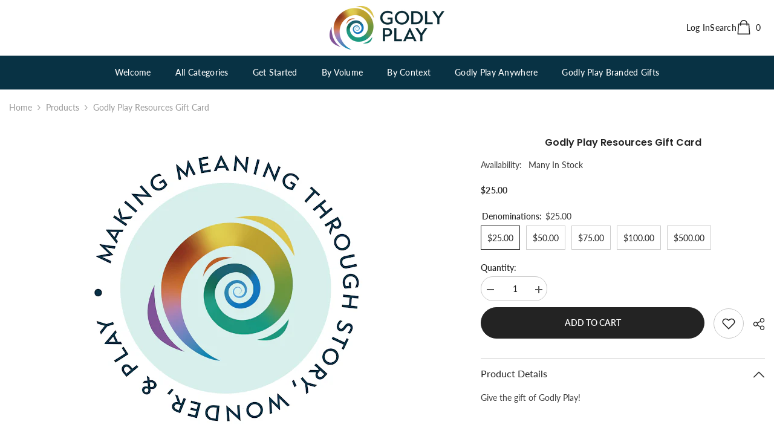

--- FILE ---
content_type: text/html; charset=utf-8
request_url: https://store.godlyplayfoundation.org/products/godly-play-resources-gift-card?variant=40107197497500&section_id=template--18332722102490__main
body_size: 11644
content:
<div id="shopify-section-template--18332722102490__main" class="shopify-section"><link href="//store.godlyplayfoundation.org/cdn/shop/t/6/assets/component-product.css?v=121974951876806225111723832923" rel="stylesheet" type="text/css" media="all" />
<link href="//store.godlyplayfoundation.org/cdn/shop/t/6/assets/component-price.css?v=115341323972828382701724968440" rel="stylesheet" type="text/css" media="all" />
<link href="//store.godlyplayfoundation.org/cdn/shop/t/6/assets/component-badge.css?v=58385199191654577521723832921" rel="stylesheet" type="text/css" media="all" />
<link href="//store.godlyplayfoundation.org/cdn/shop/t/6/assets/component-rte.css?v=82502160534158932881723832923" rel="stylesheet" type="text/css" media="all" />
<link href="//store.godlyplayfoundation.org/cdn/shop/t/6/assets/component-share.css?v=23553761141326501681723832923" rel="stylesheet" type="text/css" media="all" />
<link href="//store.godlyplayfoundation.org/cdn/shop/t/6/assets/component-tab.css?v=140244687997670630881723832923" rel="stylesheet" type="text/css" media="all" />
<link href="//store.godlyplayfoundation.org/cdn/shop/t/6/assets/component-product-form.css?v=22444863787356217611723832923" rel="stylesheet" type="text/css" media="all" />
<link href="//store.godlyplayfoundation.org/cdn/shop/t/6/assets/component-grid.css?v=14116691739327510611723832922" rel="stylesheet" type="text/css" media="all" />

<style type="text/css">
    #ProductSection-template--18332722102490__main .productView-thumbnail .productView-thumbnail-link:after{
        padding-bottom: 101%;
    }

    #ProductSection-template--18332722102490__main .cursor-wrapper .counter {
        color: #000000;
    }

    #ProductSection-template--18332722102490__main .cursor-wrapper .counter #count-image:before {
        background-color: #000000;
    }

    #ProductSection-template--18332722102490__main .custom-cursor__inner .arrow:before,
    #ProductSection-template--18332722102490__main .custom-cursor__inner .arrow:after {
        background-color: #000000;
    }

    #ProductSection-template--18332722102490__main .tabs-contents .toggleLink,
    #ProductSection-template--18332722102490__main .tabs .tab .tab-title {
        font-size: 16px;
        font-weight: 400;
        text-transform: none;
        padding-top: 15px;
        padding-bottom: 15px;
    }

    

    

    @media (max-width: 550px) {
        #ProductSection-template--18332722102490__main .tabs-contents .toggleLink,
        #ProductSection-template--18332722102490__main .tabs .tab .tab-title {
            font-size: 14px;
        }
    }

    @media (max-width: 767px) {
        #ProductSection-template--18332722102490__main {
            padding-top: 0px;
            padding-bottom: 0px;
        }
    }

    @media (min-width: 1025px) {
        
    }

    @media (min-width: 768px) and (max-width: 1199px) {
        #ProductSection-template--18332722102490__main {
            padding-top: 0px;
            padding-bottom: 0px;
        }
    }

    @media (min-width: 1200px) {
        #ProductSection-template--18332722102490__main {
            padding-top: 0px;
            padding-bottom: 0px;
        }
    }
</style>
<script>
    window.product_inven_array_6800429416604 = {
        
            '40107197497500': '0',
        
            '40107197530268': '-2',
        
            '40107197563036': '0',
        
            '40107197595804': '-7',
        
            '46283185160410': '0',
        
    };
  
    window.selling_array_6800429416604 = {
        
            '40107197497500': 'deny',
        
            '40107197530268': 'deny',
        
            '40107197563036': 'deny',
        
            '40107197595804': 'deny',
        
            '46283185160410': 'deny',
        
    };
  
    window.subtotal = {
        show: false,
        style: 1,
        text: `Add To Cart - [value]`
    };

    
      window.variant_image_group = 'false';
    
</script><link rel="stylesheet" href="//store.godlyplayfoundation.org/cdn/shop/t/6/assets/component-fancybox.css?v=162524859697928915511723832922" media="print" onload="this.media='all'">
    <noscript><link href="//store.godlyplayfoundation.org/cdn/shop/t/6/assets/component-fancybox.css?v=162524859697928915511723832922" rel="stylesheet" type="text/css" media="all" /></noscript><div v="rgba(0,0,0,0)" g="" class="product-details product-right-thumbs" data-section-id="template--18332722102490__main" data-section-type="product" id="ProductSection-template--18332722102490__main" data-has-combo="false" data-image-opo>
    
<div class="productView-moreItem moreItem-breadcrumb "
            style="--spacing-top: 10px;
            --spacing-bottom: 20px;
            --spacing-top-mb: 0px;
            --spacing-bottom-mb: 0px;
            --breadcrumb-bg:rgba(0,0,0,0);
            --breadcrumb-mb-bg: #f6f6f6;
            "
        >
            
                <div class="breadcrumb-bg">
            
                <div class="container">
                    

<link href="//store.godlyplayfoundation.org/cdn/shop/t/6/assets/component-breadcrumb.css?v=20837817899444488451723832921" rel="stylesheet" type="text/css" media="all" /><breadcrumb-component class="breadcrumb-container style--line_clamp_1 scroll-trigger animate--slide-in" data-collection-title="" data-collection-all="/collections/all">
        <nav class="breadcrumb breadcrumb-left" role="navigation" aria-label="breadcrumbs">
        <a class="link home-link" href="/">Home</a><span class="separate" aria-hidden="true"><svg xmlns="http://www.w3.org/2000/svg" viewBox="0 0 24 24"><path d="M 7.75 1.34375 L 6.25 2.65625 L 14.65625 12 L 6.25 21.34375 L 7.75 22.65625 L 16.75 12.65625 L 17.34375 12 L 16.75 11.34375 Z"></path></svg></span>
                <span>Godly Play Resources Gift Card</span><span class="observe-element" style="width: 1px; height: 1px; background: transparent; display: inline-block; flex-shrink: 0;"></span>
        </nav>
    </breadcrumb-component>
    <script type="text/javascript">
        if (typeof breadcrumbComponentDeclare == 'undefined') {
            class BreadcrumbComponent extends HTMLElement {
                constructor() {
                    super();
                    this.firstPostCollection();
                    this.getCollection();
                }

                connectedCallback() {
                    this.firstLink = this.querySelector('.link.home-link')
                    this.lastLink = this.querySelector('.observe-element')
                    this.classList.add('initialized');
                    this.initObservers();
                }

                static createHandler(position = 'first', breadcrumb = null) {
                    const handler = (entries, observer) => {
                        entries.forEach(entry => {
                            if (breadcrumb == null) return observer.disconnect();
                            if (entry.isIntersecting ) {
                                breadcrumb.classList.add(`disable-${position}`);
                            } else {
                                breadcrumb.classList.remove(`disable-${position}`);
                            }
                        })
                    }
                    return handler;
                }

                initObservers() {
                    const scrollToFirstHandler = BreadcrumbComponent.createHandler('first', this);
                    const scrollToLastHandler = BreadcrumbComponent.createHandler('last', this);
                    
                    this.scrollToFirstObserver = new IntersectionObserver(scrollToFirstHandler, { threshold: 1 });
                    this.scrollToLastObserver = new IntersectionObserver(scrollToLastHandler, { threshold: 0.6 });

                    this.scrollToFirstObserver.observe(this.firstLink);
                    this.scrollToLastObserver.observe(this.lastLink);
                }

                firstPostCollection() {
                    if (!document.body.matches('.template-collection')) return;
                    this.postCollection(true);
                    this.checkCollection();
                }

                postCollection(showCollection) {
                    const title = this.dataset.collectionTitle ? this.dataset.collectionTitle : "Products";
                    let collection = {name: title, url: window.location.pathname, show: showCollection};
                    localStorage.setItem('_breadcrumb_collection', JSON.stringify(collection));
                }

                checkCollection() {
                    document.addEventListener("click", (event) => {
                        const target = event.target;
                        if (!target.matches('.card-link')) return;
                        target.closest('.shopify-section[id*="product-grid"]') == null ? this.postCollection(false) : this.postCollection(true);
                    });
                }

                getCollection() {
                    if (!document.body.matches('.template-product')) return;
                    const collection = JSON.parse(localStorage.getItem('_breadcrumb_collection'));
                    let checkCollection = document.referrer.indexOf('/collections/') !== -1 && (new URL(document.referrer)).pathname == collection.url && collection && collection.show ? true : false;
                    const breadcrumb = `<a class="breadcrumb-collection animate--text" href="${checkCollection ? collection.url : this.dataset.collectionAll}">${checkCollection ? collection.name : "Products"}</a><span class="separate animate--text" aria-hidden="true"><svg xmlns="http://www.w3.org/2000/svg" viewBox="0 0 24 24"><path d="M 7.75 1.34375 L 6.25 2.65625 L 14.65625 12 L 6.25 21.34375 L 7.75 22.65625 L 16.75 12.65625 L 17.34375 12 L 16.75 11.34375 Z"></path></svg></span>`;
                    this.querySelectorAll('.separate')[0]?.insertAdjacentHTML("afterend", breadcrumb);
                }
            }   

            window.addEventListener('load', () => {
                customElements.define('breadcrumb-component', BreadcrumbComponent);
            })

            var breadcrumbComponentDeclare = BreadcrumbComponent;
        }
    </script>
                </div>
            
                </div>
            
        </div>
    
    <div class="productView-container container">
        <div class="productView halo-productView layout-3 positionMainImage--left productView-sticky" data-product-handle="godly-play-resources-gift-card"><div class="productView-top">
                    <div class="halo-productView-left productView-images clearfix scroll-trigger animate--fade-in" data-image-gallery><div class="cursor-wrapper handleMouseLeave">
                                <div class="custom-cursor custom-cursor__outer">
                                    <div class="custom-cursor custom-cursor__inner">
                                        <span class="arrow arrow-bar fadeIn"></span>
                                    </div>
                                </div>
                            </div><div class="productView-images-wrapper" data-video-popup>
                            <div class="productView-image-wrapper">
<div class="productView-nav style-1 image-fit-unset" 
                                    data-image-gallery-main
                                    data-arrows-desk="false"
                                    data-arrows-mobi="true"
                                    data-counter-mobi="false"
                                    data-media-count="1"
                                ><div class="productView-image productView-image-portrait fit-unset" data-index="1">
                                                    <div class="productView-img-container product-single__media" data-media-id="34567510065370"
                                                        
                                                    >
                                                        <div 
                                                            class="media" 
                                                             
                                                             data-fancybox="images" href="//store.godlyplayfoundation.org/cdn/shop/files/CircleGPsticker.png?v=1717692032" 
                                                        >
                                                            <img id="product-featured-image-34567510065370"
                                                                srcset="//store.godlyplayfoundation.org/cdn/shop/files/CircleGPsticker.png?v=1717692032"
                                                                src="//store.godlyplayfoundation.org/cdn/shop/files/CircleGPsticker.png?v=1717692032"
                                                                data-src="//store.godlyplayfoundation.org/cdn/shop/files/CircleGPsticker.png?v=1717692032"
                                                                alt=""
                                                                title=""
                                                                sizes="(min-width: 2000px) 1500px, (min-width: 1200px) 1200px, (min-width: 768px) calc((100vw - 30px) / 2), calc(100vw - 20px)"
                                                                width="512"
                                                                height="512"
                                                                loading="lazy"
                                                                data-sizes="auto"
                                                                data-main-image
                                                                data-index="1"
                                                                data-cursor-image
                                                            />
                                                        </div>
                                                    </div>
                                                </div></div><div class="productView-videoPopup"></div><div class="productView-iconZoom">
                                        <svg  class="icon icon-zoom-1" xmlns="http://www.w3.org/2000/svg" aria-hidden="true" focusable="false" role="presentation" viewBox="0 0 448 512"><path d="M416 176V86.63L246.6 256L416 425.4V336c0-8.844 7.156-16 16-16s16 7.156 16 16v128c0 8.844-7.156 16-16 16h-128c-8.844 0-16-7.156-16-16s7.156-16 16-16h89.38L224 278.6L54.63 448H144C152.8 448 160 455.2 160 464S152.8 480 144 480h-128C7.156 480 0 472.8 0 464v-128C0 327.2 7.156 320 16 320S32 327.2 32 336v89.38L201.4 256L32 86.63V176C32 184.8 24.84 192 16 192S0 184.8 0 176v-128C0 39.16 7.156 32 16 32h128C152.8 32 160 39.16 160 48S152.8 64 144 64H54.63L224 233.4L393.4 64H304C295.2 64 288 56.84 288 48S295.2 32 304 32h128C440.8 32 448 39.16 448 48v128C448 184.8 440.8 192 432 192S416 184.8 416 176z"></path></svg>
                                    </div></div><div class="productView-thumbnail-wrapper">
                                    <div class="productView-for clearfix" data-max-thumbnail-to-show="6"><div class="productView-thumbnail" data-media-id="template--18332722102490__main-34567510065370">
                                                        <a class="productView-thumbnail-link animated-loading" href="javascript:void(0)" data-image="//store.godlyplayfoundation.org/cdn/shop/files/CircleGPsticker_large.png?v=1717692032">
                                                            <img src="//store.godlyplayfoundation.org/cdn/shop/files/CircleGPsticker_large.png?v=1717692032" alt="Godly Play Resources Gift Card" title="Godly Play Resources Gift Card" loading="lazy" />
                                                        </a>
                                                    </div></div>
                                </div></div>
                    </div>
                    <div class="halo-productView-right productView-details clearfix">
                        <div class="productView-product clearfix"><div class="productView-moreItem scroll-trigger animate--slide-in"
                                            style="--spacing-top: 0px;
                                            --spacing-bottom: 10px"
                                        >
                                            <h1 class="productView-title" style="--color-title: #232323;--fontsize-text: 16px;--fontsize-mb-text: 18px;"><span>Godly Play Resources Gift Card</span></h1>
                                        </div><div class="productView-moreItem scroll-trigger animate--slide-in"
                                                style="--spacing-top: 0px;
                                                --spacing-bottom: 20px"
                                            >
                                                <div class="productView-info" style="--color-border: #e6e6e6"><div class="productView-info-item" data-inventory data-stock-level="none">
            <span class="productView-info-name">
                Availability:
            </span>
            <span class="productView-info-value">
                
                    Many In Stock
                
            </span>
        </div></div>
                                            </div>
                                        <div class="productView-moreItem scroll-trigger animate--slide-in"
                                            style="--spacing-top: 0px;
                                            --spacing-bottom: 22px;
                                            --fontsize-text: 14px"
                                        >
                                            
                                                <div class="productView-price no-js-hidden clearfix" id="product-price-6800429416604"><div class="price price--medium">
    <dl><div class="price__regular"><dd class="price__last"><span class="price-item price-item--regular">$25.00</span></dd>
        </div>
        <div class="price__sale"><dd class="price__compare" data-compare=""><s class="price-item price-item--regular"></s></dd><dd class="price__last" data-last="2500"><span class="price-item price-item--sale">$25.00</span></dd></div>
        <small class="unit-price caption hidden">
            <dt class="visually-hidden">Unit price</dt>
            <dd class="price__last"><span></span><span aria-hidden="true">/</span><span class="visually-hidden">&nbsp;per&nbsp;</span><span></span></dd>
        </small>
    </dl>
</div>



</div>
                                            
                                        </div>
                                            <div class="productView-moreItem productView-moreItem-product-variant scroll-trigger animate--slide-in"
                                                style="--spacing-top: 0px;
                                                --spacing-bottom: 0px"
                                            ><div class="productView-options" style="--color-border: #e6e6e6" data-lang="en" data-default-lang="us"><div class="productView-variants halo-productOptions" id="product-option-6800429416604"  data-type="button"><variant-radios class="no-js-hidden product-option has-default" data-product="6800429416604" data-section="template--18332722102490__main" data-url="/products/godly-play-resources-gift-card"><fieldset class="js product-form__input clearfix" data-product-attribute="set-rectangle" data-option-index="0">
                            <legend class="form__label">
                                Denominations:
                                <span data-header-option>
                                    $25.00
                                </span>
                            </legend><input class="product-form__radio" type="radio" id="option-6800429416604-Denominations-0"
                                        name="Denominations"
                                        value="$25.00"
                                        checked
                                        
                                        data-variant-id="40107197497500"
                                    ><label class="product-form__label available" for="option-6800429416604-Denominations-0" data-variant-id="40107197497500">
                                            <span class="text">$25.00</span>
                                        </label><input class="product-form__radio" type="radio" id="option-6800429416604-Denominations-1"
                                        name="Denominations"
                                        value="$50.00"
                                        
                                        
                                        data-variant-id="40107197530268"
                                    ><label class="product-form__label available" for="option-6800429416604-Denominations-1" data-variant-id="40107197530268">
                                            <span class="text">$50.00</span>
                                        </label><input class="product-form__radio" type="radio" id="option-6800429416604-Denominations-2"
                                        name="Denominations"
                                        value="$75.00"
                                        
                                        
                                        data-variant-id="40107197563036"
                                    ><label class="product-form__label available" for="option-6800429416604-Denominations-2" data-variant-id="40107197563036">
                                            <span class="text">$75.00</span>
                                        </label><input class="product-form__radio" type="radio" id="option-6800429416604-Denominations-3"
                                        name="Denominations"
                                        value="$100.00"
                                        
                                        
                                        data-variant-id="40107197595804"
                                    ><label class="product-form__label available" for="option-6800429416604-Denominations-3" data-variant-id="40107197595804">
                                            <span class="text">$100.00</span>
                                        </label><input class="product-form__radio" type="radio" id="option-6800429416604-Denominations-4"
                                        name="Denominations"
                                        value="$500.00"
                                        
                                        
                                        data-variant-id="46283185160410"
                                    ><label class="product-form__label available" for="option-6800429416604-Denominations-4" data-variant-id="46283185160410">
                                            <span class="text">$500.00</span>
                                        </label></fieldset><script type="application/json">
                        [{"id":40107197497500,"title":"$25.00","option1":"$25.00","option2":null,"option3":null,"sku":"","requires_shipping":false,"taxable":false,"featured_image":{"id":41877395275994,"product_id":6800429416604,"position":1,"created_at":"2024-06-06T11:40:31-05:00","updated_at":"2024-06-06T11:40:32-05:00","alt":null,"width":512,"height":512,"src":"\/\/store.godlyplayfoundation.org\/cdn\/shop\/files\/CircleGPsticker.png?v=1717692032","variant_ids":[40107197497500,40107197530268,40107197563036,40107197595804,46283185160410]},"available":true,"name":"Godly Play Resources Gift Card - $25.00","public_title":"$25.00","options":["$25.00"],"price":2500,"weight":0,"compare_at_price":null,"inventory_management":null,"barcode":null,"featured_media":{"alt":null,"id":34567510065370,"position":1,"preview_image":{"aspect_ratio":1.0,"height":512,"width":512,"src":"\/\/store.godlyplayfoundation.org\/cdn\/shop\/files\/CircleGPsticker.png?v=1717692032"}},"requires_selling_plan":false,"selling_plan_allocations":[]},{"id":40107197530268,"title":"$50.00","option1":"$50.00","option2":null,"option3":null,"sku":"","requires_shipping":false,"taxable":false,"featured_image":{"id":41877395275994,"product_id":6800429416604,"position":1,"created_at":"2024-06-06T11:40:31-05:00","updated_at":"2024-06-06T11:40:32-05:00","alt":null,"width":512,"height":512,"src":"\/\/store.godlyplayfoundation.org\/cdn\/shop\/files\/CircleGPsticker.png?v=1717692032","variant_ids":[40107197497500,40107197530268,40107197563036,40107197595804,46283185160410]},"available":true,"name":"Godly Play Resources Gift Card - $50.00","public_title":"$50.00","options":["$50.00"],"price":5000,"weight":0,"compare_at_price":null,"inventory_management":null,"barcode":null,"featured_media":{"alt":null,"id":34567510065370,"position":1,"preview_image":{"aspect_ratio":1.0,"height":512,"width":512,"src":"\/\/store.godlyplayfoundation.org\/cdn\/shop\/files\/CircleGPsticker.png?v=1717692032"}},"requires_selling_plan":false,"selling_plan_allocations":[]},{"id":40107197563036,"title":"$75.00","option1":"$75.00","option2":null,"option3":null,"sku":"","requires_shipping":false,"taxable":false,"featured_image":{"id":41877395275994,"product_id":6800429416604,"position":1,"created_at":"2024-06-06T11:40:31-05:00","updated_at":"2024-06-06T11:40:32-05:00","alt":null,"width":512,"height":512,"src":"\/\/store.godlyplayfoundation.org\/cdn\/shop\/files\/CircleGPsticker.png?v=1717692032","variant_ids":[40107197497500,40107197530268,40107197563036,40107197595804,46283185160410]},"available":true,"name":"Godly Play Resources Gift Card - $75.00","public_title":"$75.00","options":["$75.00"],"price":7500,"weight":0,"compare_at_price":null,"inventory_management":null,"barcode":null,"featured_media":{"alt":null,"id":34567510065370,"position":1,"preview_image":{"aspect_ratio":1.0,"height":512,"width":512,"src":"\/\/store.godlyplayfoundation.org\/cdn\/shop\/files\/CircleGPsticker.png?v=1717692032"}},"requires_selling_plan":false,"selling_plan_allocations":[]},{"id":40107197595804,"title":"$100.00","option1":"$100.00","option2":null,"option3":null,"sku":"","requires_shipping":false,"taxable":false,"featured_image":{"id":41877395275994,"product_id":6800429416604,"position":1,"created_at":"2024-06-06T11:40:31-05:00","updated_at":"2024-06-06T11:40:32-05:00","alt":null,"width":512,"height":512,"src":"\/\/store.godlyplayfoundation.org\/cdn\/shop\/files\/CircleGPsticker.png?v=1717692032","variant_ids":[40107197497500,40107197530268,40107197563036,40107197595804,46283185160410]},"available":true,"name":"Godly Play Resources Gift Card - $100.00","public_title":"$100.00","options":["$100.00"],"price":10000,"weight":0,"compare_at_price":null,"inventory_management":null,"barcode":null,"featured_media":{"alt":null,"id":34567510065370,"position":1,"preview_image":{"aspect_ratio":1.0,"height":512,"width":512,"src":"\/\/store.godlyplayfoundation.org\/cdn\/shop\/files\/CircleGPsticker.png?v=1717692032"}},"requires_selling_plan":false,"selling_plan_allocations":[]},{"id":46283185160410,"title":"$500.00","option1":"$500.00","option2":null,"option3":null,"sku":"","requires_shipping":false,"taxable":false,"featured_image":{"id":41877395275994,"product_id":6800429416604,"position":1,"created_at":"2024-06-06T11:40:31-05:00","updated_at":"2024-06-06T11:40:32-05:00","alt":null,"width":512,"height":512,"src":"\/\/store.godlyplayfoundation.org\/cdn\/shop\/files\/CircleGPsticker.png?v=1717692032","variant_ids":[40107197497500,40107197530268,40107197563036,40107197595804,46283185160410]},"available":true,"name":"Godly Play Resources Gift Card - $500.00","public_title":"$500.00","options":["$500.00"],"price":50000,"weight":0,"compare_at_price":null,"inventory_management":null,"barcode":"","featured_media":{"alt":null,"id":34567510065370,"position":1,"preview_image":{"aspect_ratio":1.0,"height":512,"width":512,"src":"\/\/store.godlyplayfoundation.org\/cdn\/shop\/files\/CircleGPsticker.png?v=1717692032"}},"requires_selling_plan":false,"selling_plan_allocations":[]}]
                    </script>
                </variant-radios></div>
        <noscript>
            <div class="product-form__input">
                <label class="form__label" for="Variants-template--18332722102490__main">
                    Product variants
                </label>
                <div class="select">
                <select name="id" id="Variants-template--18332722102490__main" class="select__select" form="product-form"><option
                            selected="selected"
                            
                            value="40107197497500"
                        >
                            $25.00

                            - $25.00
                        </option><option
                            
                            
                            value="40107197530268"
                        >
                            $50.00

                            - $50.00
                        </option><option
                            
                            
                            value="40107197563036"
                        >
                            $75.00

                            - $75.00
                        </option><option
                            
                            
                            value="40107197595804"
                        >
                            $100.00

                            - $100.00
                        </option><option
                            
                            
                            value="46283185160410"
                        >
                            $500.00

                            - $500.00
                        </option></select>
            </div>
          </div>
        </noscript></div>
                                            </div>
                                        
<div id="shopify-block-AVFFKZmR5UjV5d2FlR__magical_vacations_inline_message_QaPXwP" class="shopify-block shopify-app-block"><inline-message data-id="AVFFKZmR5UjV5d2FlR__magical_vacations_inline_message_QaPXwP" data-type="inline"></inline-message>

</div>

<div class="productView-moreItem scroll-trigger animate--slide-in"
                                                    style="--spacing-top: 0px;
                                                    --spacing-bottom: 10px"
                                                >
                                                    <div class="quantity_selector">
                                                        <quantity-input class="productView-quantity quantity__group quantity__group--2 quantity__style--1 clearfix">
	    <label class="form-label quantity__label" for="quantity-6800429416604-2">
	        Quantity:
	    </label>
	    <div class="quantity__container">
		    <button type="button" name="minus" class="minus btn-quantity">
		    	<span class="visually-hidden">Decrease quantity for Godly Play Resources Gift Card</span>
		    </button>
		    <input class="form-input quantity__input" type="number" name="quantity" min="1" value="1" inputmode="numeric" pattern="[0-9]*" id="quantity-6800429416604-2" data-product="6800429416604" data-price="2500">
		    <button type="button" name="plus" class="plus btn-quantity">
		    	<span class="visually-hidden">Increase quantity for Godly Play Resources Gift Card</span>
		    </button>
	    </div>
	</quantity-input>
                                                    </div></div>

                                            <div class="productView-moreItem"
                                                style="--spacing-top: 0px;
                                                --spacing-bottom: 15px"
                                            >
                                                <div class="productView-buttons"><form method="post" action="/cart/add" id="product-form-installment-6800429416604" accept-charset="UTF-8" class="installment caption-large" enctype="multipart/form-data"><input type="hidden" name="form_type" value="product" /><input type="hidden" name="utf8" value="✓" /><input type="hidden" name="id" value="40107197497500">
        
<input type="hidden" name="product-id" value="6800429416604" /><input type="hidden" name="section-id" value="template--18332722102490__main" /></form><product-form class="productView-form product-form"><form method="post" action="/cart/add" id="product-form-6800429416604" accept-charset="UTF-8" class="form" enctype="multipart/form-data" novalidate="novalidate" data-type="add-to-cart-form"><input type="hidden" name="form_type" value="product" /><input type="hidden" name="utf8" value="✓" /><div class="productView-group"><div class="pvGroup-row"><quantity-input class="productView-quantity quantity__group quantity__group--1 quantity__style--1 clearfix hidden">
	    <label class="form-label quantity__label" for="quantity-6800429416604">
	        Quantity:
	    </label>
	    <div class="quantity__container">
		    <button type="button" name="minus" class="minus btn-quantity">
		    	<span class="visually-hidden">Decrease quantity for Godly Play Resources Gift Card</span>
		    </button>
		    <input class="form-input quantity__input" type="number" name="quantity" min="1" value="1" inputmode="numeric" pattern="[0-9]*" id="quantity-6800429416604" data-product="6800429416604" data-price="2500">
		    <button type="button" name="plus" class="plus btn-quantity">
		    	<span class="visually-hidden">Increase quantity for Godly Play Resources Gift Card</span>
		    </button>
	    </div>
	</quantity-input>
<div class="productView-groupTop">
                        <div class="productView-action scroll-trigger animate--slide-in" style="--atc-color: #ffffff;--atc-bg-color: #232323;--atc-border-color: #232323;--atc-color-hover: #232323;--atc-bg-color-hover: #ffffff;--atc-border-color-hover: #232323">
                            <input type="hidden" name="id" value="40107197497500">
                            <div class="product-form__buttons"><button type="submit" name="add" data-btn-addToCart class="product-form__submit button button--secondary an-horizontal-shaking" id="product-add-to-cart">Add to cart
</button></div>
                        </div><div class="productView-wishlist clearfix scroll-trigger animate--slide-in">
                                <a data-wishlist href="#" data-wishlist-handle="godly-play-resources-gift-card" data-product-id="6800429416604"><span class="visually-hidden">Add to wishlist</span><svg xmlns="http://www.w3.org/2000/svg" viewBox="0 0 32 32" aria-hidden="true" focusable="false" role="presentation" class="icon icon-wishlist"><path d="M 9.5 5 C 5.363281 5 2 8.402344 2 12.5 C 2 13.929688 2.648438 15.167969 3.25 16.0625 C 3.851563 16.957031 4.46875 17.53125 4.46875 17.53125 L 15.28125 28.375 L 16 29.09375 L 16.71875 28.375 L 27.53125 17.53125 C 27.53125 17.53125 30 15.355469 30 12.5 C 30 8.402344 26.636719 5 22.5 5 C 19.066406 5 16.855469 7.066406 16 7.9375 C 15.144531 7.066406 12.933594 5 9.5 5 Z M 9.5 7 C 12.488281 7 15.25 9.90625 15.25 9.90625 L 16 10.75 L 16.75 9.90625 C 16.75 9.90625 19.511719 7 22.5 7 C 25.542969 7 28 9.496094 28 12.5 C 28 14.042969 26.125 16.125 26.125 16.125 L 16 26.25 L 5.875 16.125 C 5.875 16.125 5.390625 15.660156 4.90625 14.9375 C 4.421875 14.214844 4 13.273438 4 12.5 C 4 9.496094 6.457031 7 9.5 7 Z"/></svg></a>
                            </div><share-button class="share-button halo-socialShare productView-share style-2"><div class="share-content scroll-trigger animate--fade-in">
            <button class="share-button__button button"><svg class="icon" viewBox="0 0 227.216 227.216"><path d="M175.897,141.476c-13.249,0-25.11,6.044-32.98,15.518l-51.194-29.066c1.592-4.48,2.467-9.297,2.467-14.317c0-5.019-0.875-9.836-2.467-14.316l51.19-29.073c7.869,9.477,19.732,15.523,32.982,15.523c23.634,0,42.862-19.235,42.862-42.879C218.759,19.229,199.531,0,175.897,0C152.26,0,133.03,19.229,133.03,42.865c0,5.02,0.874,9.838,2.467,14.319L84.304,86.258c-7.869-9.472-19.729-15.514-32.975-15.514c-23.64,0-42.873,19.229-42.873,42.866c0,23.636,19.233,42.865,42.873,42.865c13.246,0,25.105-6.042,32.974-15.513l51.194,29.067c-1.593,4.481-2.468,9.3-2.468,14.321c0,23.636,19.23,42.865,42.867,42.865c23.634,0,42.862-19.23,42.862-42.865C218.759,160.71,199.531,141.476,175.897,141.476z M175.897,15c15.363,0,27.862,12.5,27.862,27.865c0,15.373-12.499,27.879-27.862,27.879c-15.366,0-27.867-12.506-27.867-27.879C148.03,27.5,160.531,15,175.897,15z M51.33,141.476c-15.369,0-27.873-12.501-27.873-27.865c0-15.366,12.504-27.866,27.873-27.866c15.363,0,27.861,12.5,27.861,27.866C79.191,128.975,66.692,141.476,51.33,141.476z M175.897,212.216c-15.366,0-27.867-12.501-27.867-27.865c0-15.37,12.501-27.875,27.867-27.875c15.363,0,27.862,12.505,27.862,27.875C203.759,199.715,191.26,212.216,175.897,212.216z"></path></svg> <span>Share</span></button>
            <div class="share-button__fallback">
                <div class="share-header">
                    <h2 class="share-title"><span>Share</span></h2>
                    <button type="button" class="share-button__close" aria-label="Close"><svg xmlns="http://www.w3.org/2000/svg" viewBox="0 0 48 48" ><path d="M 38.982422 6.9707031 A 2.0002 2.0002 0 0 0 37.585938 7.5859375 L 24 21.171875 L 10.414062 7.5859375 A 2.0002 2.0002 0 0 0 8.9785156 6.9804688 A 2.0002 2.0002 0 0 0 7.5859375 10.414062 L 21.171875 24 L 7.5859375 37.585938 A 2.0002 2.0002 0 1 0 10.414062 40.414062 L 24 26.828125 L 37.585938 40.414062 A 2.0002 2.0002 0 1 0 40.414062 37.585938 L 26.828125 24 L 40.414062 10.414062 A 2.0002 2.0002 0 0 0 38.982422 6.9707031 z"/></svg><span>Close</span></button>
                </div>
                <div class="wrapper-content">
                    <label class="form-label">Copy link</label>
                    <div class="share-group">
                        <div class="form-field">
                            <input type="text" class="field__input" id="url" value="https://store.godlyplayfoundation.org/products/godly-play-resources-gift-card" placeholder="Link" data-url="https://store.godlyplayfoundation.org/products/godly-play-resources-gift-card" onclick="this.select();" readonly>
                            <label class="field__label hiddenLabels" for="url">Link</label>
                        </div>
                        <button class="button button--primary button-copy"><svg class="icon icon-clipboard" width="11" height="13" fill="none" xmlns="http://www.w3.org/2000/svg" aria-hidden="true" focusable="false"><path fill-rule="evenodd" clip-rule="evenodd" d="M2 1a1 1 0 011-1h7a1 1 0 011 1v9a1 1 0 01-1 1V1H2zM1 2a1 1 0 00-1 1v9a1 1 0 001 1h7a1 1 0 001-1V3a1 1 0 00-1-1H1zm0 10V3h7v9H1z" fill="currentColor"/></svg>
 Copy link</button>
                    </div>
                    <span id="ShareMessage-6800429416604" class="share-button__message hidden" role="status" aria-hidden="true">Link copied to clipboard!</span><div class="share_toolbox clearfix"><label class="form-label">Share</label> <ul class="social-share"><li class="social-share__item"><a class="facebook" href="https://www.facebook.com/sharer/sharer.php?u=https://store.godlyplayfoundation.org/products/godly-play-resources-gift-card" title='Facebook' data-no-instant rel="noopener noreferrer nofollow" target="_blank"><svg aria-hidden="true" focusable="false" role="presentation" xmlns="http://www.w3.org/2000/svg" viewBox="0 0 320 512" class="icon icon-facebook"><path d="M279.14 288l14.22-92.66h-88.91v-60.13c0-25.35 12.42-50.06 52.24-50.06h40.42V6.26S260.43 0 225.36 0c-73.22 0-121.08 44.38-121.08 124.72v70.62H22.89V288h81.39v224h100.17V288z"></path></svg></a></li><li class="social-share__item"><a class="twitter" href="http://twitter.com/share?text=Godly%20Play%20Resources%20Gift%20Card&amp;url=https://store.godlyplayfoundation.org/products/godly-play-resources-gift-card" title='Twitter' data-no-instant rel="noopener noreferrer nofollow" target="_blank"><svg aria-hidden="true" focusable="false" role="presentation" class="icon icon-twitter" viewBox="0 0 35 35">
<path d="M20.3306 15.2794L31.4059 3H28.7809L19.1669 13.6616L11.4844 3H2.625L14.2406 19.124L2.625 32H5.25L15.4044 20.7397L23.5178 32H32.3772L20.3306 15.2794ZM16.7366 19.2649L15.5597 17.6595L6.195 4.885H10.2266L17.7822 15.1945L18.9591 16.7999L28.7831 30.202H24.7516L16.7366 19.2649Z"></path>
</svg>
</a></li><li class="social-share__item"><a class="pinterest" href="http://pinterest.com/pin/create/button/?url=https://store.godlyplayfoundation.org/products/godly-play-resources-gift-card&amp;media=http://store.godlyplayfoundation.org/cdn/shop/files/CircleGPsticker.png?crop=center&height=1024&v=1717692032&width=1024&amp;description=Godly%20Play%20Resources%20Gift%20Card" title='Pinterest' data-no-instant rel="noopener noreferrer nofollow" target="_blank"><svg aria-hidden="true" focusable="false" role="presentation" class="icon icon-pinterest" viewBox="0 0 17 18"><path d="M8.48.58a8.42 8.42 0 015.9 2.45 8.42 8.42 0 011.33 10.08 8.28 8.28 0 01-7.23 4.16 8.5 8.5 0 01-2.37-.32c.42-.68.7-1.29.85-1.8l.59-2.29c.14.28.41.52.8.73.4.2.8.31 1.24.31.87 0 1.65-.25 2.34-.75a4.87 4.87 0 001.6-2.05 7.3 7.3 0 00.56-2.93c0-1.3-.5-2.41-1.49-3.36a5.27 5.27 0 00-3.8-1.43c-.93 0-1.8.16-2.58.48A5.23 5.23 0 002.85 8.6c0 .75.14 1.41.43 1.98.28.56.7.96 1.27 1.2.1.04.19.04.26 0 .07-.03.12-.1.15-.2l.18-.68c.05-.15.02-.3-.11-.45a2.35 2.35 0 01-.57-1.63A3.96 3.96 0 018.6 4.8c1.09 0 1.94.3 2.54.89.61.6.92 1.37.92 2.32 0 .8-.11 1.54-.33 2.21a3.97 3.97 0 01-.93 1.62c-.4.4-.87.6-1.4.6-.43 0-.78-.15-1.06-.47-.27-.32-.36-.7-.26-1.13a111.14 111.14 0 01.47-1.6l.18-.73c.06-.26.09-.47.09-.65 0-.36-.1-.66-.28-.89-.2-.23-.47-.35-.83-.35-.45 0-.83.2-1.13.62-.3.41-.46.93-.46 1.56a4.1 4.1 0 00.18 1.15l.06.15c-.6 2.58-.95 4.1-1.08 4.54-.12.55-.16 1.2-.13 1.94a8.4 8.4 0 01-5-7.65c0-2.3.81-4.28 2.44-5.9A8.04 8.04 0 018.48.57z"></svg>
</a></li><li class="social-share__item"><a class="tumblr" href="//tumblr.com/widgets/share/tool?canonicalUrl=https://store.godlyplayfoundation.org/products/godly-play-resources-gift-card" title='Tumblr' data-no-instant rel="noopener noreferrer nofollow" data-content="http://store.godlyplayfoundation.org/cdn/shop/files/CircleGPsticker.png?crop=center&height=1024&v=1717692032&width=1024" target="_blank"><svg aria-hidden="true" focusable="false" role="presentation" class="icon icon-tumblr" viewBox="0 0 91 161"><path fill-rule="evenodd" d="M64 160.3c-24 0-42-12.3-42-41.8V71.3H.3V45.7c24-6.2 34-26.9 35.2-44.7h24.9v40.5h29v29.8h-29v41.1c0 12.3 6.2 16.6 16.1 16.6h14v31.3H64"></svg>
</a></li><li class="social-share__item"><a class="telegram" href="https://telegram.me/share/url?url=https://store.godlyplayfoundation.org/products/godly-play-resources-gift-card" title='Telegram' data-no-instant rel="nofollow" target="_blank"><svg class="icon icon-telegram" role="presentation" viewBox="0 0 496 512"><path d="M248,8C111.033,8,0,119.033,0,256S111.033,504,248,504,496,392.967,496,256,384.967,8,248,8ZM362.952,176.66c-3.732,39.215-19.881,134.378-28.1,178.3-3.476,18.584-10.322,24.816-16.948,25.425-14.4,1.326-25.338-9.517-39.287-18.661-21.827-14.308-34.158-23.215-55.346-37.177-24.485-16.135-8.612-25,5.342-39.5,3.652-3.793,67.107-61.51,68.335-66.746.153-.655.3-3.1-1.154-4.384s-3.59-.849-5.135-.5q-3.283.746-104.608,69.142-14.845,10.194-26.894,9.934c-8.855-.191-25.888-5.006-38.551-9.123-15.531-5.048-27.875-7.717-26.8-16.291q.84-6.7,18.45-13.7,108.446-47.248,144.628-62.3c68.872-28.647,83.183-33.623,92.511-33.789,2.052-.034,6.639.474,9.61,2.885a10.452,10.452,0,0,1,3.53,6.716A43.765,43.765,0,0,1,362.952,176.66Z"></path></svg></a></li><li class="social-share__item"><a class="email" href="mailto:?subject=Godly%20Play%20Resources%20Gift%20Card&amp;body=https://store.godlyplayfoundation.org/products/godly-play-resources-gift-card" title='Email' data-no-instant rel="noopener noreferrer nofollow" target="_blank"><svg xmlns="http://www.w3.org/2000/svg" viewBox="0 0 24 24" aria-hidden="true" focusable="false" role="presentation" class="icon icon-mail"><path d="M 1 3 L 1 5 L 1 18 L 3 18 L 3 5 L 19 5 L 19 3 L 3 3 L 1 3 z M 5 7 L 5 7.1777344 L 14 12.875 L 23 7.125 L 23 7 L 5 7 z M 23 9.2832031 L 14 15 L 5 9.4160156 L 5 21 L 14 21 L 14 17 L 17 17 L 17 14 L 23 14 L 23 9.2832031 z M 19 16 L 19 19 L 16 19 L 16 21 L 19 21 L 19 24 L 21 24 L 21 21 L 24 21 L 24 19 L 21 19 L 21 16 L 19 16 z"/></svg></a></li></ul></div></div>
            </div>
        </div></share-button><script src="//store.godlyplayfoundation.org/cdn/shop/t/6/assets/share.js?v=88463739455357580461723832925" defer="defer"></script>
</div>
                </div></div><input type="hidden" name="product-id" value="6800429416604" /><input type="hidden" name="section-id" value="template--18332722102490__main" /></form></product-form><div class="productView-notifyMe  halo-notifyMe scroll-trigger animate--slide-in" style="display: none;">
            <form method="post" action="/contact#ContactForm-notifyMe-product-productView-notify-form-6800429416604" id="ContactForm-notifyMe-product-productView-notify-form-6800429416604" accept-charset="UTF-8" class="notifyMe-form contact-form"><input type="hidden" name="form_type" value="contact" /><input type="hidden" name="utf8" value="✓" /><input type="hidden" name="contact[Form]" value="Notify me"/>
    <input type="hidden" class="halo-notify-product-site" name="contact[Shop name]" value="Godly Play Resources"/>
    <input type="hidden" class="halo-notify-product-site-url" name="contact[Link]" value="https://store.godlyplayfoundation.org"/>
    <input type="hidden" class="halo-notify-product-title" name="contact[Product title]" value="Godly Play Resources Gift Card" />
    <input type="hidden" class="halo-notify-product-link" name="contact[Product URL]" value="https://store.godlyplayfoundation.org/products/godly-play-resources-gift-card"/>
    <input type="hidden" class="halo-notify-product-variant" name="contact[Product variant]" value="$25.00"/>

    <div class="form-field">
        <label class="form-label" for="halo-notify-email6800429416604">Leave your email and we will notify as soon as the product / variant is back in stock</label>
        <input class="form-input form-input-placeholder" type="email" name="contact[email]" required id="halo-notify-email6800429416604" placeholder="Insert your email">
        <button type="submit" class="button button-1" id="halo-btn-notify6800429416604" data-button-message="notifyMe">Subscribe</button>
    </div></form><div class="notifyMe-text"></div>
        </div></div>
                                            </div>
                                        
<product-tab class="productView-tab layout-vertical halo-product-tab" data-vertical="false" data-vertical-mobile="false"><div class="tabs-contents tabs-contents-vertical clearfix halo-text-format"><div class="tab-content is-active" id="tab-product-details">
					<div class="toggle-title">
		                <a class="toggleLink popup-mobile is-open" data-collapsible href="#tab-product-details-mobile">
		                    <span class="text">
		                        Product Details
		                    </span>
		                    	
			                    <span class="icon-dropdown">
			                    	
			                    		<svg xmlns="http://www.w3.org/2000/svg" xmlns:xlink="http://www.w3.org/1999/xlink" viewBox="0 0 330 330"><path id="XMLID_225_" d="M325.607,79.393c-5.857-5.857-15.355-5.858-21.213,0.001l-139.39,139.393L25.607,79.393  c-5.857-5.857-15.355-5.858-21.213,0.001c-5.858,5.858-5.858,15.355,0,21.213l150.004,150c2.813,2.813,6.628,4.393,10.606,4.393  s7.794-1.581,10.606-4.394l149.996-150C331.465,94.749,331.465,85.251,325.607,79.393z"/></svg>
			                    	
			                    </span>	
		                    
		                </a>
		            </div>
		            <div class="toggle-content is-active popup-mobile" id="tab-product-details-mobile" product-description-tab data-product-description-6800429416604><div class="tab-popup-header">
								<h5>
									<span class="text">Product Details</span>
								</h5>
								<a class="pdViewTab-close pdViewTab-close-mobile" role="link" aria-disabled="true">x</a>
							</div>
							<div class="tab-popup-content">Give the gift of Godly Play!</div></div></div></div>
</product-tab>
<script src="//store.godlyplayfoundation.org/cdn/shop/t/6/assets/tabs.js?v=71980349624187154091723832925" defer="defer"></script>
<script src="//store.godlyplayfoundation.org/cdn/shop/t/6/assets/halo-faqs.js?v=57547081618209347951723832924" defer="defer"></script>

</div>
                    </div>
                </div>
<link href="//store.godlyplayfoundation.org/cdn/shop/t/6/assets/component-sticky-add-to-cart.css?v=65206619997115728701723832923" rel="stylesheet" type="text/css" media="all" />
                    <sticky-add-to-cart class="productView-stickyCart style-1 subtotal-" data-sticky-add-to-cart>
    <div class="container">
        <a href="javascript:void(0)" class="sticky-product-close close" data-close-sticky-add-to-cart>
            <svg xmlns="http://www.w3.org/2000/svg" viewBox="0 0 48 48" ><path d="M 38.982422 6.9707031 A 2.0002 2.0002 0 0 0 37.585938 7.5859375 L 24 21.171875 L 10.414062 7.5859375 A 2.0002 2.0002 0 0 0 8.9785156 6.9804688 A 2.0002 2.0002 0 0 0 7.5859375 10.414062 L 21.171875 24 L 7.5859375 37.585938 A 2.0002 2.0002 0 1 0 10.414062 40.414062 L 24 26.828125 L 37.585938 40.414062 A 2.0002 2.0002 0 1 0 40.414062 37.585938 L 26.828125 24 L 40.414062 10.414062 A 2.0002 2.0002 0 0 0 38.982422 6.9707031 z"/></svg>
        </a>
        <div class="sticky-product-wrapper">
            <div class="sticky-product clearfix"><div class="sticky-left">
                    <div class="sticky-image" data-image-sticky-add-to-cart>
                        <img srcset="//store.godlyplayfoundation.org/cdn/shop/files/CircleGPsticker_1200x.png?v=1717692032" src="//store.godlyplayfoundation.org/cdn/shop/files/CircleGPsticker_1200x.png?v=1717692032" alt="Godly Play Resources Gift Card" sizes="1200px" loading="lazy">
                    </div>
                    
                        <div class="sticky-info"><h4 class="sticky-title">
                                Godly Play Resources Gift Card
                            </h4>
                            
                                
                                
                                <div class="sticky-price">
                                    
                                        
                                    
                                    <span class="money-subtotal">$25.00</span>
                                </div>
                            
                        </div>
                    
                </div>
                <div class="sticky-right sticky-content">
                    
<div class="sticky-options">
                                <variant-sticky-selects class="no-js-hidden product-option has-default" data-product="6800429416604" data-section="template--18332722102490__main" data-url="/products/godly-play-resources-gift-card">
                                    <div class="form__select select">
                                        <label class="form__label hiddenLabels" for="stick-variant-6800429416604">
                                            Choose Options
                                        </label>
                                        <select id="stick-variant-6800429416604"
                                            class="select__select"
                                            name="stick-variant-6800429416604"
                                        ><option value="40107197497500" selected="selected">
                                                    $25.00
                                                    
</option><option value="40107197530268" >
                                                    $50.00
                                                    
</option><option value="40107197563036" >
                                                    $75.00
                                                    
</option><option value="40107197595804" >
                                                    $100.00
                                                    
</option><option value="46283185160410" >
                                                    $500.00
                                                    
</option></select>
                                    </div>
                                    <script type="application/json">
                                        [{"id":40107197497500,"title":"$25.00","option1":"$25.00","option2":null,"option3":null,"sku":"","requires_shipping":false,"taxable":false,"featured_image":{"id":41877395275994,"product_id":6800429416604,"position":1,"created_at":"2024-06-06T11:40:31-05:00","updated_at":"2024-06-06T11:40:32-05:00","alt":null,"width":512,"height":512,"src":"\/\/store.godlyplayfoundation.org\/cdn\/shop\/files\/CircleGPsticker.png?v=1717692032","variant_ids":[40107197497500,40107197530268,40107197563036,40107197595804,46283185160410]},"available":true,"name":"Godly Play Resources Gift Card - $25.00","public_title":"$25.00","options":["$25.00"],"price":2500,"weight":0,"compare_at_price":null,"inventory_management":null,"barcode":null,"featured_media":{"alt":null,"id":34567510065370,"position":1,"preview_image":{"aspect_ratio":1.0,"height":512,"width":512,"src":"\/\/store.godlyplayfoundation.org\/cdn\/shop\/files\/CircleGPsticker.png?v=1717692032"}},"requires_selling_plan":false,"selling_plan_allocations":[]},{"id":40107197530268,"title":"$50.00","option1":"$50.00","option2":null,"option3":null,"sku":"","requires_shipping":false,"taxable":false,"featured_image":{"id":41877395275994,"product_id":6800429416604,"position":1,"created_at":"2024-06-06T11:40:31-05:00","updated_at":"2024-06-06T11:40:32-05:00","alt":null,"width":512,"height":512,"src":"\/\/store.godlyplayfoundation.org\/cdn\/shop\/files\/CircleGPsticker.png?v=1717692032","variant_ids":[40107197497500,40107197530268,40107197563036,40107197595804,46283185160410]},"available":true,"name":"Godly Play Resources Gift Card - $50.00","public_title":"$50.00","options":["$50.00"],"price":5000,"weight":0,"compare_at_price":null,"inventory_management":null,"barcode":null,"featured_media":{"alt":null,"id":34567510065370,"position":1,"preview_image":{"aspect_ratio":1.0,"height":512,"width":512,"src":"\/\/store.godlyplayfoundation.org\/cdn\/shop\/files\/CircleGPsticker.png?v=1717692032"}},"requires_selling_plan":false,"selling_plan_allocations":[]},{"id":40107197563036,"title":"$75.00","option1":"$75.00","option2":null,"option3":null,"sku":"","requires_shipping":false,"taxable":false,"featured_image":{"id":41877395275994,"product_id":6800429416604,"position":1,"created_at":"2024-06-06T11:40:31-05:00","updated_at":"2024-06-06T11:40:32-05:00","alt":null,"width":512,"height":512,"src":"\/\/store.godlyplayfoundation.org\/cdn\/shop\/files\/CircleGPsticker.png?v=1717692032","variant_ids":[40107197497500,40107197530268,40107197563036,40107197595804,46283185160410]},"available":true,"name":"Godly Play Resources Gift Card - $75.00","public_title":"$75.00","options":["$75.00"],"price":7500,"weight":0,"compare_at_price":null,"inventory_management":null,"barcode":null,"featured_media":{"alt":null,"id":34567510065370,"position":1,"preview_image":{"aspect_ratio":1.0,"height":512,"width":512,"src":"\/\/store.godlyplayfoundation.org\/cdn\/shop\/files\/CircleGPsticker.png?v=1717692032"}},"requires_selling_plan":false,"selling_plan_allocations":[]},{"id":40107197595804,"title":"$100.00","option1":"$100.00","option2":null,"option3":null,"sku":"","requires_shipping":false,"taxable":false,"featured_image":{"id":41877395275994,"product_id":6800429416604,"position":1,"created_at":"2024-06-06T11:40:31-05:00","updated_at":"2024-06-06T11:40:32-05:00","alt":null,"width":512,"height":512,"src":"\/\/store.godlyplayfoundation.org\/cdn\/shop\/files\/CircleGPsticker.png?v=1717692032","variant_ids":[40107197497500,40107197530268,40107197563036,40107197595804,46283185160410]},"available":true,"name":"Godly Play Resources Gift Card - $100.00","public_title":"$100.00","options":["$100.00"],"price":10000,"weight":0,"compare_at_price":null,"inventory_management":null,"barcode":null,"featured_media":{"alt":null,"id":34567510065370,"position":1,"preview_image":{"aspect_ratio":1.0,"height":512,"width":512,"src":"\/\/store.godlyplayfoundation.org\/cdn\/shop\/files\/CircleGPsticker.png?v=1717692032"}},"requires_selling_plan":false,"selling_plan_allocations":[]},{"id":46283185160410,"title":"$500.00","option1":"$500.00","option2":null,"option3":null,"sku":"","requires_shipping":false,"taxable":false,"featured_image":{"id":41877395275994,"product_id":6800429416604,"position":1,"created_at":"2024-06-06T11:40:31-05:00","updated_at":"2024-06-06T11:40:32-05:00","alt":null,"width":512,"height":512,"src":"\/\/store.godlyplayfoundation.org\/cdn\/shop\/files\/CircleGPsticker.png?v=1717692032","variant_ids":[40107197497500,40107197530268,40107197563036,40107197595804,46283185160410]},"available":true,"name":"Godly Play Resources Gift Card - $500.00","public_title":"$500.00","options":["$500.00"],"price":50000,"weight":0,"compare_at_price":null,"inventory_management":null,"barcode":"","featured_media":{"alt":null,"id":34567510065370,"position":1,"preview_image":{"aspect_ratio":1.0,"height":512,"width":512,"src":"\/\/store.godlyplayfoundation.org\/cdn\/shop\/files\/CircleGPsticker.png?v=1717692032"}},"requires_selling_plan":false,"selling_plan_allocations":[]}]
                                    </script>
                                </variant-sticky-selects>
                            </div><div class="sticky-actions"><form method="post" action="/cart/add" id="product-form-sticky-6800429416604" accept-charset="UTF-8" class="form" enctype="multipart/form-data" novalidate="novalidate" data-type="add-to-cart-form"><input type="hidden" name="form_type" value="product" /><input type="hidden" name="utf8" value="✓" />
<div class="sticky-actions-row"><input type="hidden" name="id" value="40107197497500"><quantity-input class="productView-quantity quantity__group quantity__group--3 quantity__style--1 clearfix">
	    <label class="form-label quantity__label" for="quantity-6800429416604-3">
	        Quantity:
	    </label>
	    <div class="quantity__container">
		    <button type="button" name="minus" class="minus btn-quantity">
		    	<span class="visually-hidden">Decrease quantity for Godly Play Resources Gift Card</span>
		    </button>
		    <input class="form-input quantity__input" type="number" name="quantity" min="1" value="1" inputmode="numeric" pattern="[0-9]*" id="quantity-6800429416604-3" data-product="6800429416604" data-price="2500">
		    <button type="button" name="plus" class="plus btn-quantity">
		    	<span class="visually-hidden">Increase quantity for Godly Play Resources Gift Card</span>
		    </button>
	    </div>
	</quantity-input>

                                        <button
                                            type="submit"
                                            name="add"
                                            data-btn-addToCart
                                            class="product-form__submit button button--primary"
                                            id="product-sticky-add-to-cart">
                                            Add to cart
                                        </button>
                                    
</div><input type="hidden" name="product-id" value="6800429416604" /><input type="hidden" name="section-id" value="template--18332722102490__main" /></form>
                        
                            <div class="empty-add-cart-button-wrapper"><quantity-input class="productView-quantity quantity__group quantity__group--3 quantity__style--1 clearfix">
	    <label class="form-label quantity__label" for="quantity-6800429416604-3">
	        Quantity:
	    </label>
	    <div class="quantity__container">
		    <button type="button" name="minus" class="minus btn-quantity">
		    	<span class="visually-hidden">Decrease quantity for Godly Play Resources Gift Card</span>
		    </button>
		    <input class="form-input quantity__input" type="number" name="quantity" min="1" value="1" inputmode="numeric" pattern="[0-9]*" id="quantity-6800429416604-3" data-product="6800429416604" data-price="2500">
		    <button type="button" name="plus" class="plus btn-quantity">
		    	<span class="visually-hidden">Increase quantity for Godly Play Resources Gift Card</span>
		    </button>
	    </div>
	</quantity-input>
<button
                                        class="product-form__submit button button--primary"
                                        id="show-sticky-product">Add to cart
</button>
                            </div>
                        
                    </div><div class="sticky-wishlist clearfix">
                            <a data-wishlist href="#" data-wishlist-handle="godly-play-resources-gift-card" data-product-id="6800429416604">
                                <span class="visually-hidden">
                                    Add to wishlist
                                </span>
                                <svg xmlns="http://www.w3.org/2000/svg" viewBox="0 0 32 32" aria-hidden="true" focusable="false" role="presentation" class="icon icon-wishlist"><path d="M 9.5 5 C 5.363281 5 2 8.402344 2 12.5 C 2 13.929688 2.648438 15.167969 3.25 16.0625 C 3.851563 16.957031 4.46875 17.53125 4.46875 17.53125 L 15.28125 28.375 L 16 29.09375 L 16.71875 28.375 L 27.53125 17.53125 C 27.53125 17.53125 30 15.355469 30 12.5 C 30 8.402344 26.636719 5 22.5 5 C 19.066406 5 16.855469 7.066406 16 7.9375 C 15.144531 7.066406 12.933594 5 9.5 5 Z M 9.5 7 C 12.488281 7 15.25 9.90625 15.25 9.90625 L 16 10.75 L 16.75 9.90625 C 16.75 9.90625 19.511719 7 22.5 7 C 25.542969 7 28 9.496094 28 12.5 C 28 14.042969 26.125 16.125 26.125 16.125 L 16 26.25 L 5.875 16.125 C 5.875 16.125 5.390625 15.660156 4.90625 14.9375 C 4.421875 14.214844 4 13.273438 4 12.5 C 4 9.496094 6.457031 7 9.5 7 Z"/></svg>
                                
                            </a>
                        </div></div>
            </div>
        </div>
        <a href="javascript:void(0)" class="sticky-product-expand" data-expand-sticky-add-to-cart>
            <svg xmlns="http://www.w3.org/2000/svg" viewBox="0 0 32 32" class="icon icon-cart stroke-w-0" aria-hidden="true" focusable="false" role="presentation" xmlns="http://www.w3.org/2000/svg"><path d="M 16 3 C 13.253906 3 11 5.253906 11 8 L 11 9 L 6.0625 9 L 6 9.9375 L 5 27.9375 L 4.9375 29 L 27.0625 29 L 27 27.9375 L 26 9.9375 L 25.9375 9 L 21 9 L 21 8 C 21 5.253906 18.746094 3 16 3 Z M 16 5 C 17.65625 5 19 6.34375 19 8 L 19 9 L 13 9 L 13 8 C 13 6.34375 14.34375 5 16 5 Z M 7.9375 11 L 11 11 L 11 14 L 13 14 L 13 11 L 19 11 L 19 14 L 21 14 L 21 11 L 24.0625 11 L 24.9375 27 L 7.0625 27 Z"/></svg>
        </a>
    </div>
    
    
        <div class="no-js-hidden product-option has-default sticky-product-mobile" data-product="6800429416604" data-section="template--18332722102490__main" data-url="/products/godly-play-resources-gift-card">
            <div class="sticky-product-mobile-header">
                <a href="javascript:void(0)" class="sticky-product-close close" data-close-sticky-mobile>
                    <svg xmlns="http://www.w3.org/2000/svg" version="1.0" viewBox="0 0 256.000000 256.000000" preserveAspectRatio="xMidYMid meet" ><g transform="translate(0.000000,256.000000) scale(0.100000,-0.100000)" fill="#000000" stroke="none"><path d="M34 2526 c-38 -38 -44 -76 -18 -116 9 -14 265 -274 568 -577 l551 -553 -551 -553 c-303 -303 -559 -563 -568 -577 -26 -40 -20 -78 18 -116 38 -38 76 -44 116 -18 14 9 274 265 578 568 l552 551 553 -551 c303 -303 563 -559 577 -568 40 -26 78 -20 116 18 38 38 44 76 18 116 -9 14 -265 274 -568 578 l-551 552 551 553 c303 303 559 563 568 577 26 40 20 78 -18 116 -38 38 -76 44 -116 18 -14 -9 -274 -265 -577 -568 l-553 -551 -552 551 c-304 303 -564 559 -578 568 -40 26 -78 20 -116 -18z"/></g></svg>
                </a>
            </div>
            <div class="sticky-product-mobile-content halo-productView-mobile">
                <div class="productView-thumbnail-wrapper is-hidden-desktop">
                    <div class="productView-for mobile clearfix" data-max-thumbnail-to-show="2"><div class="productView-thumbnail filter-godly-play-resources-gift-card" data-media-id="template--18332722102490__main-34567510065370">
                                        <div class="productView-thumbnail-link animated-loading" data-image="//store.godlyplayfoundation.org/cdn/shop/files/CircleGPsticker_1024x1024.png?v=1717692032">
                                            <img src="//store.godlyplayfoundation.org/cdn/shop/files/CircleGPsticker.png?v=1717692032" alt="Godly Play Resources Gift Card" title="Godly Play Resources Gift Card" loading="lazy" />
                                        </div>
                                    </div></div>
                </div>
                <div class="sticky-info"><h4 class="sticky-title">
                        Godly Play Resources Gift Card
                    </h4>
                        
                        <div class="sticky-price">
                            
                                
                            
                            <span class="money-subtotal">$25.00</span>
                        </div></div>
                <link rel="stylesheet" href="//store.godlyplayfoundation.org/cdn/shop/t/6/assets/component-sticky-add-to-cart-mobile.css?v=62049319929386477131723832923" media="print" onload="this.media='all'">
<noscript><link href="//store.godlyplayfoundation.org/cdn/shop/t/6/assets/component-sticky-add-to-cart-mobile.css?v=62049319929386477131723832923" rel="stylesheet" type="text/css" media="all" /></noscript>

<div class="productView-options" style="--color-border: "><div class="productView-variants halo-productOptions" id="product-option-6800429416604"><variant-sticky-radios class="no-js-hidden product-option has-default" data-product="6800429416604" data-section="template--18332722102490__main" data-url="/products/godly-play-resources-gift-card"><fieldset class="js product-form__input mobile clearfix" data-product-attribute="set-rectangle" data-option-index="0">
                            <legend class="form__label">
                                Denominations:
                                <span data-header-option>
                                    $25.00
                                </span>
                            </legend><input class="product-form__radio mobile" type="radio" id="option-6800429416604-Denominations-0-mobile"
                                        name="Denominations-mobile"
                                        value="$25.00"
                                        checked
                                        data-variant-id="40107197497500"
                                    ><label class="product-form__label mobile available" for="option-6800429416604-Denominations-0-mobile" data-variant-id="40107197497500">
                                            <span class="text">$25.00</span>
                                        </label><input class="product-form__radio mobile" type="radio" id="option-6800429416604-Denominations-1-mobile"
                                        name="Denominations-mobile"
                                        value="$50.00"
                                        
                                        data-variant-id="40107197530268"
                                    ><label class="product-form__label mobile available" for="option-6800429416604-Denominations-1-mobile" data-variant-id="40107197530268">
                                            <span class="text">$50.00</span>
                                        </label><input class="product-form__radio mobile" type="radio" id="option-6800429416604-Denominations-2-mobile"
                                        name="Denominations-mobile"
                                        value="$75.00"
                                        
                                        data-variant-id="40107197563036"
                                    ><label class="product-form__label mobile available" for="option-6800429416604-Denominations-2-mobile" data-variant-id="40107197563036">
                                            <span class="text">$75.00</span>
                                        </label><input class="product-form__radio mobile" type="radio" id="option-6800429416604-Denominations-3-mobile"
                                        name="Denominations-mobile"
                                        value="$100.00"
                                        
                                        data-variant-id="40107197595804"
                                    ><label class="product-form__label mobile available" for="option-6800429416604-Denominations-3-mobile" data-variant-id="40107197595804">
                                            <span class="text">$100.00</span>
                                        </label><input class="product-form__radio mobile" type="radio" id="option-6800429416604-Denominations-4-mobile"
                                        name="Denominations-mobile"
                                        value="$500.00"
                                        
                                        data-variant-id="46283185160410"
                                    ><label class="product-form__label mobile available" for="option-6800429416604-Denominations-4-mobile" data-variant-id="46283185160410">
                                            <span class="text">$500.00</span>
                                        </label></fieldset><script type="application/json">
                        [{"id":40107197497500,"title":"$25.00","option1":"$25.00","option2":null,"option3":null,"sku":"","requires_shipping":false,"taxable":false,"featured_image":{"id":41877395275994,"product_id":6800429416604,"position":1,"created_at":"2024-06-06T11:40:31-05:00","updated_at":"2024-06-06T11:40:32-05:00","alt":null,"width":512,"height":512,"src":"\/\/store.godlyplayfoundation.org\/cdn\/shop\/files\/CircleGPsticker.png?v=1717692032","variant_ids":[40107197497500,40107197530268,40107197563036,40107197595804,46283185160410]},"available":true,"name":"Godly Play Resources Gift Card - $25.00","public_title":"$25.00","options":["$25.00"],"price":2500,"weight":0,"compare_at_price":null,"inventory_management":null,"barcode":null,"featured_media":{"alt":null,"id":34567510065370,"position":1,"preview_image":{"aspect_ratio":1.0,"height":512,"width":512,"src":"\/\/store.godlyplayfoundation.org\/cdn\/shop\/files\/CircleGPsticker.png?v=1717692032"}},"requires_selling_plan":false,"selling_plan_allocations":[]},{"id":40107197530268,"title":"$50.00","option1":"$50.00","option2":null,"option3":null,"sku":"","requires_shipping":false,"taxable":false,"featured_image":{"id":41877395275994,"product_id":6800429416604,"position":1,"created_at":"2024-06-06T11:40:31-05:00","updated_at":"2024-06-06T11:40:32-05:00","alt":null,"width":512,"height":512,"src":"\/\/store.godlyplayfoundation.org\/cdn\/shop\/files\/CircleGPsticker.png?v=1717692032","variant_ids":[40107197497500,40107197530268,40107197563036,40107197595804,46283185160410]},"available":true,"name":"Godly Play Resources Gift Card - $50.00","public_title":"$50.00","options":["$50.00"],"price":5000,"weight":0,"compare_at_price":null,"inventory_management":null,"barcode":null,"featured_media":{"alt":null,"id":34567510065370,"position":1,"preview_image":{"aspect_ratio":1.0,"height":512,"width":512,"src":"\/\/store.godlyplayfoundation.org\/cdn\/shop\/files\/CircleGPsticker.png?v=1717692032"}},"requires_selling_plan":false,"selling_plan_allocations":[]},{"id":40107197563036,"title":"$75.00","option1":"$75.00","option2":null,"option3":null,"sku":"","requires_shipping":false,"taxable":false,"featured_image":{"id":41877395275994,"product_id":6800429416604,"position":1,"created_at":"2024-06-06T11:40:31-05:00","updated_at":"2024-06-06T11:40:32-05:00","alt":null,"width":512,"height":512,"src":"\/\/store.godlyplayfoundation.org\/cdn\/shop\/files\/CircleGPsticker.png?v=1717692032","variant_ids":[40107197497500,40107197530268,40107197563036,40107197595804,46283185160410]},"available":true,"name":"Godly Play Resources Gift Card - $75.00","public_title":"$75.00","options":["$75.00"],"price":7500,"weight":0,"compare_at_price":null,"inventory_management":null,"barcode":null,"featured_media":{"alt":null,"id":34567510065370,"position":1,"preview_image":{"aspect_ratio":1.0,"height":512,"width":512,"src":"\/\/store.godlyplayfoundation.org\/cdn\/shop\/files\/CircleGPsticker.png?v=1717692032"}},"requires_selling_plan":false,"selling_plan_allocations":[]},{"id":40107197595804,"title":"$100.00","option1":"$100.00","option2":null,"option3":null,"sku":"","requires_shipping":false,"taxable":false,"featured_image":{"id":41877395275994,"product_id":6800429416604,"position":1,"created_at":"2024-06-06T11:40:31-05:00","updated_at":"2024-06-06T11:40:32-05:00","alt":null,"width":512,"height":512,"src":"\/\/store.godlyplayfoundation.org\/cdn\/shop\/files\/CircleGPsticker.png?v=1717692032","variant_ids":[40107197497500,40107197530268,40107197563036,40107197595804,46283185160410]},"available":true,"name":"Godly Play Resources Gift Card - $100.00","public_title":"$100.00","options":["$100.00"],"price":10000,"weight":0,"compare_at_price":null,"inventory_management":null,"barcode":null,"featured_media":{"alt":null,"id":34567510065370,"position":1,"preview_image":{"aspect_ratio":1.0,"height":512,"width":512,"src":"\/\/store.godlyplayfoundation.org\/cdn\/shop\/files\/CircleGPsticker.png?v=1717692032"}},"requires_selling_plan":false,"selling_plan_allocations":[]},{"id":46283185160410,"title":"$500.00","option1":"$500.00","option2":null,"option3":null,"sku":"","requires_shipping":false,"taxable":false,"featured_image":{"id":41877395275994,"product_id":6800429416604,"position":1,"created_at":"2024-06-06T11:40:31-05:00","updated_at":"2024-06-06T11:40:32-05:00","alt":null,"width":512,"height":512,"src":"\/\/store.godlyplayfoundation.org\/cdn\/shop\/files\/CircleGPsticker.png?v=1717692032","variant_ids":[40107197497500,40107197530268,40107197563036,40107197595804,46283185160410]},"available":true,"name":"Godly Play Resources Gift Card - $500.00","public_title":"$500.00","options":["$500.00"],"price":50000,"weight":0,"compare_at_price":null,"inventory_management":null,"barcode":"","featured_media":{"alt":null,"id":34567510065370,"position":1,"preview_image":{"aspect_ratio":1.0,"height":512,"width":512,"src":"\/\/store.godlyplayfoundation.org\/cdn\/shop\/files\/CircleGPsticker.png?v=1717692032"}},"requires_selling_plan":false,"selling_plan_allocations":[]}]
                    </script>
                </variant-sticky-radios></div>
        <noscript>
            <div class="product-form__input mobile">
                <label class="form__label" for="Variants-template--18332722102490__main">
                    Product variants
                </label>
                <div class="select">
                <select name="id" id="Variants-template--18332722102490__main" class="select__select" form="product-form"><option
                            selected="selected"
                            
                            value="40107197497500"
                        >
                            $25.00

                            - $25.00
                        </option><option
                            
                            
                            value="40107197530268"
                        >
                            $50.00

                            - $50.00
                        </option><option
                            
                            
                            value="40107197563036"
                        >
                            $75.00

                            - $75.00
                        </option><option
                            
                            
                            value="40107197595804"
                        >
                            $100.00

                            - $100.00
                        </option><option
                            
                            
                            value="46283185160410"
                        >
                            $500.00

                            - $500.00
                        </option></select>
            </div>
          </div>
        </noscript></div>
            </div>
            <script type="application/json">
                [{"id":40107197497500,"title":"$25.00","option1":"$25.00","option2":null,"option3":null,"sku":"","requires_shipping":false,"taxable":false,"featured_image":{"id":41877395275994,"product_id":6800429416604,"position":1,"created_at":"2024-06-06T11:40:31-05:00","updated_at":"2024-06-06T11:40:32-05:00","alt":null,"width":512,"height":512,"src":"\/\/store.godlyplayfoundation.org\/cdn\/shop\/files\/CircleGPsticker.png?v=1717692032","variant_ids":[40107197497500,40107197530268,40107197563036,40107197595804,46283185160410]},"available":true,"name":"Godly Play Resources Gift Card - $25.00","public_title":"$25.00","options":["$25.00"],"price":2500,"weight":0,"compare_at_price":null,"inventory_management":null,"barcode":null,"featured_media":{"alt":null,"id":34567510065370,"position":1,"preview_image":{"aspect_ratio":1.0,"height":512,"width":512,"src":"\/\/store.godlyplayfoundation.org\/cdn\/shop\/files\/CircleGPsticker.png?v=1717692032"}},"requires_selling_plan":false,"selling_plan_allocations":[]},{"id":40107197530268,"title":"$50.00","option1":"$50.00","option2":null,"option3":null,"sku":"","requires_shipping":false,"taxable":false,"featured_image":{"id":41877395275994,"product_id":6800429416604,"position":1,"created_at":"2024-06-06T11:40:31-05:00","updated_at":"2024-06-06T11:40:32-05:00","alt":null,"width":512,"height":512,"src":"\/\/store.godlyplayfoundation.org\/cdn\/shop\/files\/CircleGPsticker.png?v=1717692032","variant_ids":[40107197497500,40107197530268,40107197563036,40107197595804,46283185160410]},"available":true,"name":"Godly Play Resources Gift Card - $50.00","public_title":"$50.00","options":["$50.00"],"price":5000,"weight":0,"compare_at_price":null,"inventory_management":null,"barcode":null,"featured_media":{"alt":null,"id":34567510065370,"position":1,"preview_image":{"aspect_ratio":1.0,"height":512,"width":512,"src":"\/\/store.godlyplayfoundation.org\/cdn\/shop\/files\/CircleGPsticker.png?v=1717692032"}},"requires_selling_plan":false,"selling_plan_allocations":[]},{"id":40107197563036,"title":"$75.00","option1":"$75.00","option2":null,"option3":null,"sku":"","requires_shipping":false,"taxable":false,"featured_image":{"id":41877395275994,"product_id":6800429416604,"position":1,"created_at":"2024-06-06T11:40:31-05:00","updated_at":"2024-06-06T11:40:32-05:00","alt":null,"width":512,"height":512,"src":"\/\/store.godlyplayfoundation.org\/cdn\/shop\/files\/CircleGPsticker.png?v=1717692032","variant_ids":[40107197497500,40107197530268,40107197563036,40107197595804,46283185160410]},"available":true,"name":"Godly Play Resources Gift Card - $75.00","public_title":"$75.00","options":["$75.00"],"price":7500,"weight":0,"compare_at_price":null,"inventory_management":null,"barcode":null,"featured_media":{"alt":null,"id":34567510065370,"position":1,"preview_image":{"aspect_ratio":1.0,"height":512,"width":512,"src":"\/\/store.godlyplayfoundation.org\/cdn\/shop\/files\/CircleGPsticker.png?v=1717692032"}},"requires_selling_plan":false,"selling_plan_allocations":[]},{"id":40107197595804,"title":"$100.00","option1":"$100.00","option2":null,"option3":null,"sku":"","requires_shipping":false,"taxable":false,"featured_image":{"id":41877395275994,"product_id":6800429416604,"position":1,"created_at":"2024-06-06T11:40:31-05:00","updated_at":"2024-06-06T11:40:32-05:00","alt":null,"width":512,"height":512,"src":"\/\/store.godlyplayfoundation.org\/cdn\/shop\/files\/CircleGPsticker.png?v=1717692032","variant_ids":[40107197497500,40107197530268,40107197563036,40107197595804,46283185160410]},"available":true,"name":"Godly Play Resources Gift Card - $100.00","public_title":"$100.00","options":["$100.00"],"price":10000,"weight":0,"compare_at_price":null,"inventory_management":null,"barcode":null,"featured_media":{"alt":null,"id":34567510065370,"position":1,"preview_image":{"aspect_ratio":1.0,"height":512,"width":512,"src":"\/\/store.godlyplayfoundation.org\/cdn\/shop\/files\/CircleGPsticker.png?v=1717692032"}},"requires_selling_plan":false,"selling_plan_allocations":[]},{"id":46283185160410,"title":"$500.00","option1":"$500.00","option2":null,"option3":null,"sku":"","requires_shipping":false,"taxable":false,"featured_image":{"id":41877395275994,"product_id":6800429416604,"position":1,"created_at":"2024-06-06T11:40:31-05:00","updated_at":"2024-06-06T11:40:32-05:00","alt":null,"width":512,"height":512,"src":"\/\/store.godlyplayfoundation.org\/cdn\/shop\/files\/CircleGPsticker.png?v=1717692032","variant_ids":[40107197497500,40107197530268,40107197563036,40107197595804,46283185160410]},"available":true,"name":"Godly Play Resources Gift Card - $500.00","public_title":"$500.00","options":["$500.00"],"price":50000,"weight":0,"compare_at_price":null,"inventory_management":null,"barcode":"","featured_media":{"alt":null,"id":34567510065370,"position":1,"preview_image":{"aspect_ratio":1.0,"height":512,"width":512,"src":"\/\/store.godlyplayfoundation.org\/cdn\/shop\/files\/CircleGPsticker.png?v=1717692032"}},"requires_selling_plan":false,"selling_plan_allocations":[]}]
            </script>
        </div>
    
</sticky-add-to-cart>
</div>
    </div>
    
        

    
    <div class="productView-bottom scroll-trigger animate--fade-in">
        <div class="container"></div>
    </div>
</div><script src="//store.godlyplayfoundation.org/cdn/shop/t/6/assets/variants.js?v=154813457386422451861723832925" defer="defer"></script><script src="//store.godlyplayfoundation.org/cdn/shop/t/6/assets/sticky-add-to-cart.js?v=128077267388648441321723832925" defer="defer"></script><script src="//store.godlyplayfoundation.org/cdn/shop/t/6/assets/gsap.js?v=90990608580501832801723832924" defer="defer"></script><script src="//store.godlyplayfoundation.org/cdn/shop/t/6/assets/fancybox.js?v=10391612559617436071723832924" defer="defer"></script><script type="application/ld+json">
    {
        "@context": "http://schema.org/",
        "@type": "Product",
        "name": "Godly Play Resources Gift Card",
        "url": "https://store.godlyplayfoundation.org/products/godly-play-resources-gift-card","sku": "40107197497500","productID": "6800429416604",
        "brand": {
            "@type": "Brand",
            "name": "Godly Play Resources"
        },
        "description": "Give the gift of Godly Play!",
        "image": "https://store.godlyplayfoundation.org/cdn/shop/files/CircleGPsticker_1024x1024.png?v=1717692032","offers": [
            {
                "@type": "Offer",
                "priceCurrency": "USD",
                "price": "25.0",
                "itemCondition": "http://schema.org/NewCondition",
                "availability": "http://schema.org/InStock",
                "url": "https://store.godlyplayfoundation.org/products/godly-play-resources-gift-card?variant=40107197497500",
                    "image": "https://store.godlyplayfoundation.org/cdn/shop/files/CircleGPsticker_512x.png?v=1717692032","name": "Godly Play Resources Gift Card - $25.00","sku": "40107197497500","description": "Give the gift of Godly Play!","priceValidUntil": "2027-01-17"
            },{
                        "@type": "Offer",
                        "priceCurrency": "USD",
                        "price": "50.0",
                        "itemCondition": "http://schema.org/NewCondition",
                        "availability": "http://schema.org/InStock",
                        "url": "https://store.godlyplayfoundation.org/products/godly-play-resources-gift-card?variant=40107197530268","image": "http://store.godlyplayfoundation.org/cdn/shop/files/CircleGPsticker_512x.png?v=1717692032","name": "Godly Play Resources Gift Card - $50.00","sku": "40107197530268","description": "Give the gift of Godly Play!","priceValidUntil": "2027-01-17"
                    },{
                        "@type": "Offer",
                        "priceCurrency": "USD",
                        "price": "75.0",
                        "itemCondition": "http://schema.org/NewCondition",
                        "availability": "http://schema.org/InStock",
                        "url": "https://store.godlyplayfoundation.org/products/godly-play-resources-gift-card?variant=40107197563036","image": "http://store.godlyplayfoundation.org/cdn/shop/files/CircleGPsticker_512x.png?v=1717692032","name": "Godly Play Resources Gift Card - $75.00","sku": "40107197563036","description": "Give the gift of Godly Play!","priceValidUntil": "2027-01-17"
                    },{
                        "@type": "Offer",
                        "priceCurrency": "USD",
                        "price": "100.0",
                        "itemCondition": "http://schema.org/NewCondition",
                        "availability": "http://schema.org/InStock",
                        "url": "https://store.godlyplayfoundation.org/products/godly-play-resources-gift-card?variant=40107197595804","image": "http://store.godlyplayfoundation.org/cdn/shop/files/CircleGPsticker_512x.png?v=1717692032","name": "Godly Play Resources Gift Card - $100.00","sku": "40107197595804","description": "Give the gift of Godly Play!","priceValidUntil": "2027-01-17"
                    },{
                        "@type": "Offer",
                        "priceCurrency": "USD",
                        "price": "500.0",
                        "itemCondition": "http://schema.org/NewCondition",
                        "availability": "http://schema.org/InStock",
                        "url": "https://store.godlyplayfoundation.org/products/godly-play-resources-gift-card?variant=46283185160410","image": "http://store.godlyplayfoundation.org/cdn/shop/files/CircleGPsticker_512x.png?v=1717692032","name": "Godly Play Resources Gift Card - $500.00","sku": "46283185160410","description": "Give the gift of Godly Play!","priceValidUntil": "2027-01-17"
                    }]}
    </script>
    <script type="application/ld+json">
    {
        "@context": "http://schema.org/",
        "@type": "BreadcrumbList",
        "itemListElement": [{
            "@type": "ListItem",
            "position": 1,
            "name": "Home",
            "item": "https://store.godlyplayfoundation.org"
        },{
                "@type": "ListItem",
                "position": 2,
                "name": "Godly Play Resources Gift Card",
                "item": "https://store.godlyplayfoundation.org/products/godly-play-resources-gift-card"
            }]
    }
    </script>

</div>